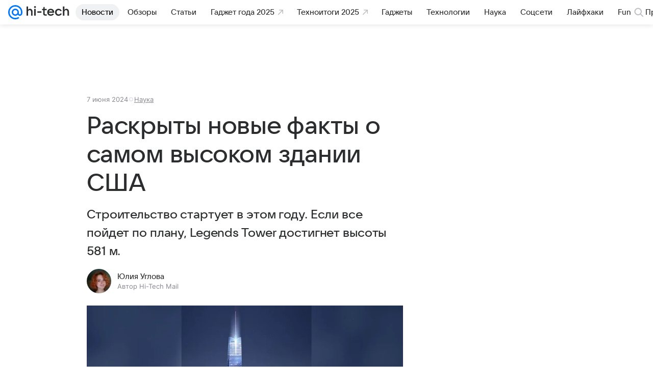

--- FILE ---
content_type: application/javascript; charset=utf-8
request_url: https://media-stat.mail.ru/script/1.0/?autostart=true&entity_id=110828&entity_type=article&model=article&project_uuid=800a6f3d-2ccc-33db-419a-7d507a8aba4b
body_size: 7915
content:
(function() {
    const options = { token: 'eyJhbGciOiJkaXIiLCJjdHkiOiJKV1QiLCJlbmMiOiJBMjU2R0NNIiwidHlwIjoiSldUIn0..j8pk16-Lfz76V3FL.[base64].fwxQHA0ITDNFsVWw6ICtQg', version: '1.0', autostart: true, swipeToSite: false, projectUUID: '800a6f3d-2ccc-33db-419a-7d507a8aba4b', entityType: 'article', entityTypeID: 0 };
    return (()=>{"use strict";function e(e,t,i){const n=i||window,o=this.handlers,s=e.split(" ");for(let e=0;e<s.length;e++){const i={el:n,name:"",func:t},r=s[e];i.name=r,"visibilitychange"===r?(i.el=document,document.addEventListener("visibilitychange",t)):n.addEventListener(r,t,!0),o.push(i)}}const t=(e,t)=>{const i=t?"\n    background: #5CD85A;\n    color: #08313A;\n  ":"\n    background: #ffb9b0;\n    color: #702743;\n  ";console.log(`%c MediaStat: ${e} `,i)},i=e=>{t(`Ошибка отправки, причина: ${e.replace(/\r?\n/g,"")}`)},n=e=>{const t=e.getBoundingClientRect(),i=document.body,n=document.documentElement,o=window.pageYOffset||n.scrollTop||i.scrollTop,s=window.pageXOffset||n.scrollLeft||i.scrollLeft,r=n.clientTop||i.clientTop||0,c=n.clientLeft||i.clientLeft||0;return{top:t.top+o-r,left:t.left+s-c}},o=(e,t)=>{const i=t.querySelectorAll(e.cssSels.section),n=[];return i&&i.length&&i.forEach((e=>{n.push(e)})),n},s=e=>{const t=[],i=[];let o=0;return e&&e.length?(o=e.length-1,[].forEach.call(e,(function(e){t.push(e.getBoundingClientRect()),i.push(n(e))}))):(t.push(e.getBoundingClientRect()),i.push(n(e))),{rect:{left:t[0].left,right:t[0].right,top:t[0].top,bottom:t[o].bottom,width:t[0].width||t[0].right-t[0].left,height:i[o].top-i[0].top+(t[o].bottom-t[o].top)},offset:i[0]}},r=e=>!(0===e.offsetWidth&&0===e.offsetHeight),c=(e,t)=>{let i="";const{tagListIgnore:n=[],selectorListIgnore:o=[]}=e;if(3===t.nodeType)i=t.nodeValue;else if(1===t.nodeType&&-1===n.indexOf(t.nodeName)&&!o.some((e=>t.matches(e)))){const n=t.childNodes;for(let t=n.length;t--;)i=c(e,n[t])+" "+i}return i.trim().replace(/\s+/g," ")},l=(e,t)=>t?c(e,t):"",a=(e,t=100,i=!1)=>{let n=null;return(...o)=>{null!==n?clearTimeout(n):i&&e(...o),n="undefined"!=typeof window?window.setTimeout((()=>{i||e(...o),n=null}),t):null}},d=e=>Object.entries(e).map((([e,t])=>`${e}=${t}`)).join("&");function u(e){const t=this,{cssClss:i,accessStyles:n,ACCESS_URL:o}=e;if(t.isDebugMode){const e=document.querySelector(`.${i.access}`);e&&e.remove();const s=document.createElement("form");s.style.cssText=n.root,s.className=i.access,s.method="post",s.action=o;const r=document.createElement("button");r.textContent="Share stat",r.style.cssText=n.button;const c=[{name:"token",value:t.token},{name:"title",value:document.title}],l=document.querySelector('meta[name="description"]');l&&c.push({name:"description",value:l.content});const a=document.querySelector("link[rel='canonical']");a&&c.push({name:"canonical",value:a.href});const d=document.querySelector('meta[property="article:published_time"]');d&&c.push({name:"published_time",value:d.content});for(let e=0;e<c.length;e++){const t=document.createElement("input");t.hidden=!0,t.name=c[e].name,t.value=c[e].value,s.appendChild(t)}s.appendChild(r);const u=document.createDocumentFragment();u.appendChild(s),document.body.appendChild(u)}}const m=new Set;function p(e,n){if("error"===this.requestStatus)return;const o=this,{type:s,orientation:r,initialMarkers:c}=n,l=`${s}:${Date.now()}`,a=(e=>{var t,i,n,o,s,r;const c=(e?[["marker_author",e.marker_author],["canonical",e.canonical],["description",e.description],["published_time",e.published_time],["marker_source",e.marker_source],["title",e.title],["trackerinfo_prefix",e.trackerinfo_prefix]]:[["marker_author",null===(t=document.querySelector('meta[property="marker:author"]'))||void 0===t?void 0:t.content],["canonical",null===(i=document.querySelector('link[rel="canonical"]'))||void 0===i?void 0:i.href],["description",null===(n=document.querySelector('meta[property="og:description"]'))||void 0===n?void 0:n.content],["published_time",null===(o=document.querySelector('meta[property="article:published_time"]'))||void 0===o?void 0:o.content],["marker_source",null===(s=document.querySelector('meta[property="marker:source"]'))||void 0===s?void 0:s.content],["title",null===(r=document.querySelector('meta[property="og:title"]'))||void 0===r?void 0:r.content],["trackerinfo_prefix",Array.from(document.querySelectorAll('meta[property="marker:trackerinfo_prefix"]')).map((e=>e.content))]]).filter((([,e])=>"string"==typeof e||Array.isArray(e)&&!!e.length));return Object.fromEntries(c.map((([e,t])=>Array.isArray(t)?[e,t.map((e=>encodeURIComponent(e)))]:[e,encodeURIComponent(t)])))})(c),{trackerinfo_prefix:p}=a,h=function(e,t){var i={};for(var n in e)Object.prototype.hasOwnProperty.call(e,n)&&t.indexOf(n)<0&&(i[n]=e[n]);if(null!=e&&"function"==typeof Object.getOwnPropertySymbols){var o=0;for(n=Object.getOwnPropertySymbols(e);o<n.length;o++)t.indexOf(n[o])<0&&Object.prototype.propertyIsEnumerable.call(e,n[o])&&(i[n[o]]=e[n[o]])}return i}(a,["trackerinfo_prefix"]);if("process"===o.requestStatus)return void(o.requestString+=`${l},`);let f={e:`${o.requestString}${l}`};o.requestString="","v"===s&&(f=Object.assign(Object.assign(Object.assign({},f),h),{chars:o.charsCount,platform:o.platform,text:o.text}),((e,t,i)=>{if(void 0===i)return;const n="mobile"===t?"1m000d":"1d000d",o=new URL(window.location.href).searchParams.get(e.TRACKER_INFO_UTM_PARAM)||"000";for(const t of i){const i=`${e.TRACKER_INFO_PROTOCOL}://${t}-${n}-${o}.${e.TRACKER_INFO_HOST}`;if(!m.has(i)){const e=new Image;e.src=i,m.add(i),e.remove()}}})(e,o.platform,p)),"horizontal"===r&&s.includes("s")&&(f=Object.assign(Object.assign(Object.assign({},f),h),{slides:o.slidesCount,platform:o.platform})),o.isDebugMode&&t(`Отправляем ${n.type} - ${JSON.stringify(f)}`,!0),o.requestStatus="process",fetch(e.FETCH_URL,{method:"POST",mode:"cors",headers:{Authorization:`Bearer ${o.token}`,"Content-Type":"application/x-www-form-urlencoded"},body:d(f),credentials:"include"}).then((e=>{if(e.status>=400)throw new Error(`Ошибка при запросе ${e.statusText}`);return e.text()})).then((t=>{t&&(o.token=t,o.requestStatus="success",u.call(o,e))})).catch((e=>{i(e.message),o.requestStatus="error"}))}function h(e,i,n,o,s){var r;const c=this,l=c.events,a=null===(r=c.elems.section)||void 0===r?void 0:r.length,d=p.bind(c,e);let u=[i+n];const m=c.marks[n];if(a)try{u=[i+m.meta].concat(["_"+i+n])}catch(e){this.isDebugMode?window.console.error(e):t("Произошла ошибка, подробности в debug mode")}u.forEach((function(e){function n(){-1!==e.indexOf("_")?c.isDebugMode&&t(`Сгенерировано псевдособытие ${e}`,!0):d({initialMarkers:s,orientation:o,type:e})}"s"===i?("horizontal"===o&&(c.isActivePage=!0),l.has(e)||(l.add(e),n())):n()}))}function f(e,t){const i="horizontal"===t,n="vertical"===t,o=this,s=o.elems,c=e.timeouts.hit,l=o.timers.hit;l&&clearTimeout(l),i&&"number"!=typeof o.currentSlide||n&&"number"!=typeof o.readingSection||(o.timers.hit=window.setTimeout((function l(){const a=[].every.call(s.section?s.section:s.article,r);o.isStarted&&o.isActivePage&&(i&&"number"==typeof o.currentSlide&&h.call(o,e,"t",o.currentSlide,t),n&&"number"==typeof o.readingSection&&a&&h.call(o,e,"t",o.readingSection+1,t)),o.timers.hit=window.setTimeout(l,c)}),c))}function g(e,t){const{elems:i,isActivePage:n,isInited:o,isStarted:s,marks:c,sizes:l,readingSection:a}=this,d=i.section&&i.section.length,u=[].every.call(d?i.section:i.article,r);if(!(n&&o&&s&&u))return;const m=e.dimensions.vertical,p={top:window.pageYOffset||document.body.scrollTop||document.documentElement.scrollTop,left:window.pageXOffset||document.body.scrollLeft||document.documentElement.scrollLeft,width:window.innerWidth||document.documentElement.clientWidth||document.body.clientWidth,height:window.innerHeight||document.documentElement.clientHeight||document.body.clientHeight};let g=p[m.viewport.start],y=p[m.viewport.size];i.parent!=document.body&&(g=l.parent.offset[m.parent.offsetStart],y=Math.min(y,i.parent[m.parent.clientSize]));const b=g+y*e.triggerArea,S=g+y,v=d?i.section.length-1:e.section.count,w=d?c[v].pos:l.article.offset[m.article.start]+l.article.rect[m.article.size],k={reading:a,current:null};for(let i=0;i<c.length;i++){const n=c[i];n.pos<S&&(h.call(this,e,"s",i+1,t),i<v&&(0===i||n.pos<b)&&(k.current=i))}w<g&&(k.current=null),k.current!=k.reading&&(this.readingSection=k.current,f.call(this,e,t))}function y(e,i,n,o){const s=this,r="vertical"===i;"boolean"!=typeof n&&(n=document.hasFocus()),s.isActivePage=n,s.isDebugMode&&t(`пользователь ${n?"активен":"не активен"} ${o?"(активность:"+o+")":""}`,!0),r&&n&&s.isStarted&&g.call(s,e,i)}function b(){const e=this;e.isStarted&&(e.isActivePage=!1,e.isDebugMode&&t("пользователь не активен",!0))}function S(t,i,n){const o="vertical"===n,s=this,{elems:r}=s,c=r.parent,l=t.timeouts,d=i.recalculate,u=e.bind(this);u("resize",a(d,l.resize));const m=a(b.bind(this),l.sleep);if(o){const e=g.bind(this,t,n);document.body!==c?u("scroll",a((function(){s.isActivePage=!0,m(),d(),e()}),l.scroll),c):u("scroll",a(e,l.scroll))}u("load",d),u("hashchange",i.checkHash),u("visibilitychange blur focus",(function(e){m();const i=e.type,o=i in t.events_map?t.events_map[i]:!document.hidden;y.call(s,t,n,o,i)})),u("load resize scroll click touchstart keydown hashchange",a(function(e){m(),y.call(s,t,n,null,e.type)}.bind(this),300,!0)),m()}function v(e,t,i){if("horizontal"===t)return;const{dictionary:n,dimensions:o,cssClss:s}=e,r=o[t],c=this.marks;let l=this.nodes;l||(l=[]);const a=e=>{const t=r.mark.style,i=document.createElement("div");if(i.classList.add(s.mark),i.style.cssText=t.mark,!e){const e=document.createElement("span");e.style.cssText=t.label,i.appendChild(e)}return i};if(i){const e=[],t=document.createDocumentFragment();let i="";const o=Math.max(l.length,c.length);for(let s=0;s<o;s++){const u=c[s];let m=l[s],p=l[o-1];u&&(m||(m=a(),t.appendChild(m)),p||(p=a(!0),t.appendChild(p)),m.style[r.mark.pos]=u.pos+"px",u.posEnd&&(p.style[r.mark.pos]=u.posEnd+"px"),d=s+1,i=n.section+" "+d,m.firstChild&&(m.firstChild.textContent=i),e[s]=m,e.push(p))}document.body.appendChild(t),l=e}else if(l.length){for(let e=0;e<l.length;e++)document.body.removeChild(l[e]);l=null}var d;this.nodes=l}function w(e,t){const i=this;document.location.hash.slice(1)===e.debugHash&&(i.isStarted&&v.call(i,e,t),i.isDebugMode=!0)}function k(e,t){const i=this,n=i.elems,c=e.dimensions.vertical,l=e.timeouts.size;let a=document.documentElement[c.page.scrollSize],d=i.sizes.parent.rect[c.parent.size];!function u(){const m=document.documentElement[c.page.scrollSize],p=s(n.parent).rect[c.parent.size],h=n.section&&n.section.length,f=[].every.call(h?n.section:n.article,r);m===a&&d===p||!f||(a=m,d=p,h&&(n.section=o(e,i.elems.parent)),t()),i.timers.size=window.setTimeout(u,l)}()}function x(){this.platform=(()=>{if((window.innerWidth||document.documentElement.clientWidth||document.body.clientWidth)<=600)return"mobile";const e=navigator.userAgent,t=[/iPhone/i,/iPod/i,/iPad/i,/Android/i,/IEMobile/i,/(?=.*\bWindows\b)(?=.*\bARM\b)/i,/BlackBerry/i,/BB10/i,/Opera Mini/i,/(CriOS|Chrome)(?=.*\bMobile\b)/i,/(?=.*\bFirefox\b)(?=.*\bMobile\b)/i,/(?:Nexus 7|BNTV250|Kindle Fire|Silk|GT-P1000)/i];for(let i=0,n=t.length;i<n;++i)if(t[i].test(e))return"mobile";return"desktop"})(),this.isDebugMode&&t(`Опция platform определена как ${this.platform}`,!0)}function C(){const e=this.timers;Object.values(e).forEach((e=>{clearTimeout(e)}))}function _(){this.handlers.forEach((function(e){const t=e.func,i=e.name;e.el.removeEventListener(i,t)}))}function A(){const e=this;e.isStarted||(_.call(e),C.call(e))}function O(e){const{elems:t}=this,i={};for(const e in t){let n=t[e];if(Object.prototype.hasOwnProperty.call(t,e)&&n)if("section"===e&&(n||[]).length){i[e]=[];for(let t=0;t<n.length;t++)i[e][t]=s(n[t])}else{if("article"===e){const e=(n||{}).length;"number"==typeof e&&e>2&&(n=[n[0],n[e-1]])}i[e]=s(n)}}if(e){const{article:e,section:t}=i,n=t.length-1;e.swipeToSiteWidth=e.rect.width-t[n].rect.width}this.sizes=i}const E=function(e,t){const{sizes:i,elems:n,marks:o}=this,{dimensions:s,section:r}=e,c=s[t],l=o||{};let a,d,u;if(n.section&&n.section.length)for(a=n.section.length,d=0;d<a;d++){const e=i.section[d],t=e.offset[c.section.start];u=l[d],u||(u={}),u.meta=d+1,u.pos=t,d===a-1&&(u.posEnd=t+e.rect[c.section.size]-4),l[d]=u}else{a=r.count;const e=i.article.offset[c.article.start],t=i.article.rect[c.article.size];let n=t/a;for(n<r.minSize&&(a=Math.floor(t/r.minSize),n=t/a),d=0;d<a;d++)u=l[d],u||(u={}),u.pos=e+n*d,d===a-1&&(u.posEnd=e+t),l[d]=u}this.marks=l};function T(e){const i=this;i.isInited||t("Предварительная инициализация не пройдена");const n=i.isStarted;let o=e;"boolean"==typeof e?n===e&&t("Ошибка при настройке активности модуля"):o=!n,i.isStarted=o}function z(e){const t=l(e,this.elems.article);this.charsCount=t.length}function I(e,i){var n;const s=this,{cssSels:r}=e;if(s.elems.parent=document.querySelector(r.scrollCont)||document.querySelector("body"),s.elems.parent)if(s.elems.article=s.elems.parent.querySelector(r.article),"horizontal"===i)s.elems.section=o(e,s.elems.parent),(null===(n=s.elems.section)||void 0===n?void 0:n.length)||t(`Не найдено ни одной секции ${r.section}`),s.elems.article||t(`На странице отсутствует контейнер для статьи-диафильма ${r.article}`);else if(s.elems.article||(s.elems.article=s.elems.parent.querySelector("article")),s.elems.article||t(`На странице отсутствует контейнер для статьи ${r.article} или <article>`),options.entityID){const t=s.elems.parent.querySelector(`[${e.dataAttrs.article}="${options.entityID}"]`);t&&(s.elems.article=t)}}const M={MODULE_NAME:"__mediaStat",FETCH_URL:"https://media-stat.mail.ru/metrics/1.0/",FETCH_TOKEN_URL:"https://media-stat.mail.ru/token/1.0/",ACCESS_URL:"https://media-stat.mail.ru/grant_access/1.0/",TRACKER_INFO_HOST:"pms.mail.ru",TRACKER_INFO_PROTOCOL:"https",TRACKER_INFO_UTM_PARAM:"utm_partner_id",cssSels:{scrollCont:".js-media-stat-container",article:".js-media-stat-article",section:".js-media-stat-section"},dataAttrs:{article:"data-media-stat-entityid"},cssClss:{mark:"js-media-stat-mark",access:"js-media-stat-access"},tagListIgnore:["TEXTAREA","SCRIPT","STYLE","IMG"],selectorListIgnore:['[article-item-type="article-extender"]','[article-item-type="contentroll"]','[article-item-type="footer-placeholder"]','[article-item-type="link_teaser"]','[article-item-type="picture"]','[article-item-type="trend-video"]','[article-item-type="conversionlink"]','[article-item-type="embed"]','[data-logger="Breadcrumbs"]'],debugHash:"media-stat-debug",timeouts:{sleep:3e4,hit:5e3,size:2e3,scroll:300,resize:300},triggerArea:.66,section:{minSize:0,count:3},accessStyles:{root:"position: fixed;top: 50%;left: 16px;z-index: 9999;",button:"border: none;background: #ccc;color: #08313a;background: #5cd85a;padding: 10px;border-radius: 4px;"},dimensions:{vertical:{viewport:{start:"top",size:"height"},page:{scrollSize:"scrollHeight"},parent:{offsetStart:"top",clientSize:"clientHeight",size:"height"},article:{start:"top",size:"height"},section:{start:"top",size:"height"},mark:{pos:"top",style:{mark:"position: absolute; left: 0px; right: 0px; height: 4px; z-index: 9999; background: #5CD85A;",label:"position: absolute;top: -34px;left: 16px;font-family: Arial;font-size: 14px;color: #08313A;background: #5CD85A;padding: 8px;height: 20px;display: inline-block;border-radius: 4px;"}}},horizontal:{viewport:{start:"left",size:"width"},page:{scrollSize:"scrollWidth"},parent:{offsetStart:"left",clientSize:"clientWidth",size:"width"},article:{start:"left",size:"width"},section:{start:"left",size:"width"},mark:{pos:"left",style:{mark:"position: absolute;bottom: 0px;top: 0px;width: 4px;z-index: 9999;background: #5CD85A;left: 0px;",label:"position: relative;top: 0px;left: 0px;width: 120px;font-family: Arial;font-size: 14px;color: #08313A;background: #5CD85A;line-height: 32px;padding: 0px 16px;display: inline-block;border-radius: 3px;"}}}},dictionary:{section:"Начало секции",noArticle:{title:"Предупреждение",text:"на странице отсутствует контейнер для статьи"}},events_map:{focus:!0,focusin:!0,pageshow:!0,blur:!1,focusout:!1,pagehide:!1},textWordsCount:200},R="vertical";let D={};const L=()=>{O.call(D),E.call(D,M,R),v.call(D,M,R,D.isDebugMode),D.isStarted&&g.call(D,M,R)},P=()=>{D={isInited:!1,isStarted:!1,isDebugMode:!1,isActivePage:!1,platform:void 0,token:options.token,elems:{parent:null,article:null,section:null},charsCount:0,slidesCount:0,nodes:[],marks:[],sizes:{},timers:{},readingSection:null,handlers:[],events:new Set,requestString:"",requestStatus:"initial"},w.call(D,M,R),x.call(D),D.isInited=!0},$=e=>{I.call(D,M,R),z.call(D,M),function(e,t){const i=l(t,e.elems.article).split(" ").slice(0,t.textWordsCount).join(" ");e.text=encodeURIComponent(i)}(D,Object.assign(Object.assign({},M),{tagListIgnore:[...M.tagListIgnore,"header"]})),S.call(D,M,{recalculate:L.bind(D),checkHash:w.bind(D,M,R)},R),L(),y.call(D,M,R),k.call(D,M,L),p.call(D,M,{orientation:R,type:"v",initialMarkers:null==e?void 0:e.markers}),T.call(D,!0)};(()=>{const e=()=>{window[M.MODULE_NAME]=function(){try{P(),options.autostart?$():A.call(D)}catch(e){D.isDebugMode?window.console.error(e):t("Произошла ошибка, подробности в debug mode")}return{start:e=>{if(D.isInited)if(!e.markers||e.markers.title&&e.markers.canonical)try{if(D.isStarted)return void t("start API, модуль уже запущен, для использования start сначала необходимо сделать stop");const n={project_uuid:options.projectUUID,entity_type:options.entityType,entity_type_id:options.entityTypeID};e.entityId&&(n.entity_id=e.entityId),e.model&&(n.model=e.model),fetch(M.FETCH_TOKEN_URL,{method:"POST",mode:"cors",headers:{"Content-Type":"application/x-www-form-urlencoded"},body:d(n)}).then((e=>{if(e.status>=400)throw e.text();return e.text()})).then((i=>{i&&(options.entityID=e.entityId,options.token=i,D.isDebugMode&&t("start API, работа модуля запущена",!0),P(),$(e),y.call(D,M,R))})).catch((e=>{e.then((e=>{i(e)}))}))}catch(e){window.console.error(e)}else t("start API, поля `markers.title` и `markers.canonical` обязательны и не могут быть пустыми")},stop:()=>{T.call(D,!1),v.call(D,M,R,!1),A.call(D),D.isDebugMode&&t("stop API, работа модуля остановлена",!0)},pause:()=>{T.call(D,!1),D.isDebugMode&&t("pause API, работа модуля приостановлена",!0)},continue:()=>{T.call(D,!0),D.isDebugMode&&t("continue API, работа модуля продолжена",!0)},isActive:()=>D.isStarted}}()};"loading"===document.readyState?document.addEventListener("DOMContentLoaded",e):e()})()})();
}());

--- FILE ---
content_type: text/plain; charset=utf-8
request_url: https://media-stat.mail.ru/metrics/1.0/
body_size: 661
content:
eyJhbGciOiJkaXIiLCJjdHkiOiJKV1QiLCJlbmMiOiJBMjU2R0NNIiwidHlwIjoiSldUIn0..YU5IxiTQKNS3g-NL.[base64].OkZbdMPIFMTwuZpcZDZy0g